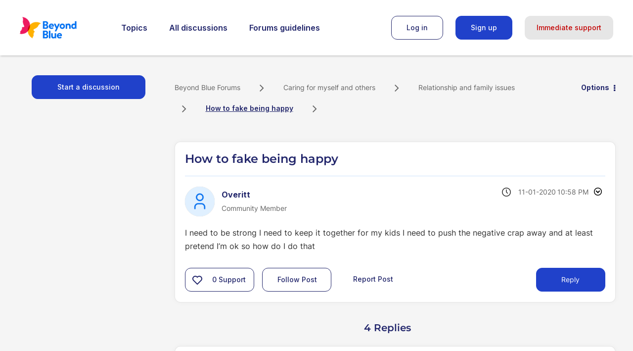

--- FILE ---
content_type: text/html; charset=UTF-8
request_url: https://forums.beyondblue.org.au/t5/relationship-and-family-issues/how-to-fake-being-happy/m-p/473830/highlight/true
body_size: 1881
content:
<!DOCTYPE html>
<html lang="en">
<head>
    <meta charset="utf-8">
    <meta name="viewport" content="width=device-width, initial-scale=1">
    <title></title>
    <style>
        body {
            font-family: "Arial";
        }
    </style>
    <script type="text/javascript">
    window.awsWafCookieDomainList = [];
    window.gokuProps = {
"key":"AQIDAHjcYu/GjX+QlghicBgQ/7bFaQZ+m5FKCMDnO+vTbNg96AEYu9KlIH1uFG9YYkahiRf7AAAAfjB8BgkqhkiG9w0BBwagbzBtAgEAMGgGCSqGSIb3DQEHATAeBglghkgBZQMEAS4wEQQMQ9T3cDcw+r/kDAqrAgEQgDuFtlVWMcdBTJNubbWyYnFs86RLeZ/0Xzz4PIaBvbJbUNeY6PO6NNrI91dYimekTQmv0N7nMLL7SwSdxQ==",
          "iv":"D549rgB0HAAADSoz",
          "context":"WyGpNImF6DyzM0LVuQ66pZXfO0qPdLbHJCO+PLaj/QdDodwYygjdcVXOhhwXXVy5QCmhX1X+OOSY9sKJ71wIALcP/BvWcUOGMqJKvTOS5aLN/VyVR7kI4Q7coCGC2aCn/lDsMLnTHQHRVD7sbDJXthBAAR7CqqAWqbIt41kPp3E4exTcfH7PQ46qy6Pz4GQHdWWODyi300PGSXv8e4YBDCD/0ct8uBPmBOmHop2ZfCzvcWlRxgzIcGQ4nZPaaOlEVUX8zfRgeglUJhJ3WBCpWi0wjRdHdE9P9hN10DZWdrLccMhMjv+/CkzCe6ZTGFYbv1dipcoZVshIYWM72mNFvXseDQOYQECCTcrptXo7XEBAT5KM8Wj8LKVd+bIj9PV/VmsSAxaKdhhKRMSK+B3Hc5slGKE/9VRlIjD/WgXz"
};
    </script>
    <script src="https://bc0439715fa6.967eb88d.us-east-2.token.awswaf.com/bc0439715fa6/9cc22144cf83/0e39f9208af8/challenge.js"></script>
</head>
<body>
    <div id="challenge-container"></div>
    <script type="text/javascript">
        AwsWafIntegration.saveReferrer();
        AwsWafIntegration.checkForceRefresh().then((forceRefresh) => {
            if (forceRefresh) {
                AwsWafIntegration.forceRefreshToken().then(() => {
                    window.location.reload(true);
                });
            } else {
                AwsWafIntegration.getToken().then(() => {
                    window.location.reload(true);
                });
            }
        });
    </script>
    <noscript>
        <h1>JavaScript is disabled</h1>
        In order to continue, we need to verify that you're not a robot.
        This requires JavaScript. Enable JavaScript and then reload the page.
    </noscript>
</body>
</html>